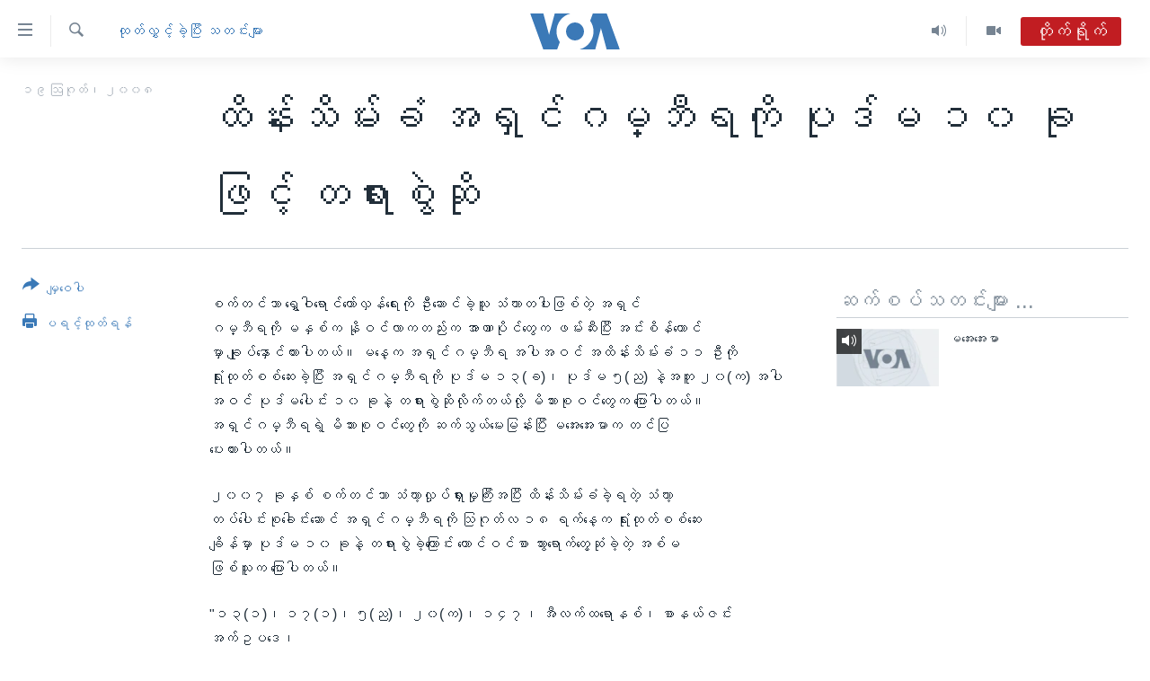

--- FILE ---
content_type: text/html; charset=utf-8
request_url: https://burmese.voanews.com/a/a-27-2008-08-19-ashin-gambira-93530969/1235490.html
body_size: 12860
content:

<!DOCTYPE html>
<html lang="my" dir="ltr" class="no-js">
<head>
<link href="/Content/responsive/VOA/my-MM/VOA-my-MM.css?&amp;av=0.0.0.0&amp;cb=306" rel="stylesheet"/>
<script src="https://tags.voanews.com/voa-pangea/prod/utag.sync.js"></script> <script type='text/javascript' src='https://www.youtube.com/iframe_api' async></script>
<script type="text/javascript">
//a general 'js' detection, must be on top level in <head>, due to CSS performance
document.documentElement.className = "js";
var cacheBuster = "306";
var appBaseUrl = "/";
var imgEnhancerBreakpoints = [0, 144, 256, 408, 650, 1023, 1597];
var isLoggingEnabled = false;
var isPreviewPage = false;
var isLivePreviewPage = false;
if (!isPreviewPage) {
window.RFE = window.RFE || {};
window.RFE.cacheEnabledByParam = window.location.href.indexOf('nocache=1') === -1;
const url = new URL(window.location.href);
const params = new URLSearchParams(url.search);
// Remove the 'nocache' parameter
params.delete('nocache');
// Update the URL without the 'nocache' parameter
url.search = params.toString();
window.history.replaceState(null, '', url.toString());
} else {
window.addEventListener('load', function() {
const links = window.document.links;
for (let i = 0; i < links.length; i++) {
links[i].href = '#';
links[i].target = '_self';
}
})
}
var pwaEnabled = false;
var swCacheDisabled;
</script>
<meta charset="utf-8" />
<title>ထိန်းသိမ်းခံ အရှင်ဂမ္ဘီရကို ပုဒ်မ ၁၀ ခုဖြင့် တရားစွဲဆို</title>
<meta name="description" content="စက်တင်ဘာ ရွှေဝါရောင်တော်လှန်ရေးကို ဦးဆောင်ခဲ့သူ သံဃာတပါးဖြစ်တဲ့ အရှင်ဂမ္ဘီရကို မနှစ်က နိုဝင်လာကတည်းက အာဏာပိုင်တွေက ဖမ်းဆီးပြီး အင်းစိန်ေ" />
<meta name="keywords" content="ထုတ်လွှင့်ခဲ့ပြီး သတင်းများ" />
<meta name="viewport" content="width=device-width, initial-scale=1.0" />
<meta http-equiv="X-UA-Compatible" content="IE=edge" />
<meta name="robots" content="max-image-preview:large"><meta property="fb:pages" content="351574300169" />
<meta name="msvalidate.01" content="3286EE554B6F672A6F2E608C02343C0E" />
<link href="https://burmese.voanews.com/a/a-27-2008-08-19-ashin-gambira-93530969/1235490.html" rel="canonical" />
<meta name="apple-mobile-web-app-title" content="ဗွီအိုအေ" />
<meta name="apple-mobile-web-app-status-bar-style" content="black" />
<meta name="apple-itunes-app" content="app-id=632618796, app-argument=//1235490.ltr" />
<meta content="ထိန်းသိမ်းခံ အရှင်ဂမ္ဘီရကို ပုဒ်မ ၁၀ ခုဖြင့် တရားစွဲဆို" property="og:title" />
<meta content="စက်တင်ဘာ ရွှေဝါရောင်တော်လှန်ရေးကို ဦးဆောင်ခဲ့သူ သံဃာတပါးဖြစ်တဲ့ အရှင်ဂမ္ဘီရကို မနှစ်က နိုဝင်လာကတည်းက အာဏာပိုင်တွေက ဖမ်းဆီးပြီး အင်းစိန်ေ" property="og:description" />
<meta content="article" property="og:type" />
<meta content="https://burmese.voanews.com/a/a-27-2008-08-19-ashin-gambira-93530969/1235490.html" property="og:url" />
<meta content="ဗွီအိုအေ" property="og:site_name" />
<meta content="https://www.facebook.com/VOABurmese" property="article:publisher" />
<meta content="https://burmese.voanews.com/Content/responsive/VOA/img/top_logo_news.png" property="og:image" />
<meta content="640" property="og:image:width" />
<meta content="640" property="og:image:height" />
<meta content="site logo" property="og:image:alt" />
<meta content="505354536143850" property="fb:app_id" />
<meta content="summary_large_image" name="twitter:card" />
<meta content="@VOABurmese" name="twitter:site" />
<meta content="https://burmese.voanews.com/Content/responsive/VOA/img/top_logo_news.png" name="twitter:image" />
<meta content="ထိန်းသိမ်းခံ အရှင်ဂမ္ဘီရကို ပုဒ်မ ၁၀ ခုဖြင့် တရားစွဲဆို" name="twitter:title" />
<meta content="စက်တင်ဘာ ရွှေဝါရောင်တော်လှန်ရေးကို ဦးဆောင်ခဲ့သူ သံဃာတပါးဖြစ်တဲ့ အရှင်ဂမ္ဘီရကို မနှစ်က နိုဝင်လာကတည်းက အာဏာပိုင်တွေက ဖမ်းဆီးပြီး အင်းစိန်ေ" name="twitter:description" />
<link rel="amphtml" href="https://burmese.voanews.com/amp/a-27-2008-08-19-ashin-gambira-93530969/1235490.html" />
<script type="application/ld+json">{"articleSection":"ထုတ်လွှင့်ခဲ့ပြီး သတင်းများ","isAccessibleForFree":true,"headline":"ထိန်းသိမ်းခံ အရှင်ဂမ္ဘီရကို ပုဒ်မ ၁၀ ခုဖြင့် တရားစွဲဆို","inLanguage":"my-MM","keywords":"ထုတ်လွှင့်ခဲ့ပြီး သတင်းများ","author":{"@type":"Person","name":"ဗွီအိုအေ"},"datePublished":"2008-08-19 00:00:00Z","dateModified":"2008-08-19 00:00:00Z","publisher":{"logo":{"width":512,"height":220,"@type":"ImageObject","url":"https://burmese.voanews.com/Content/responsive/VOA/my-MM/img/logo.png"},"@type":"NewsMediaOrganization","url":"https://burmese.voanews.com","sameAs":["https://www.facebook.com/VOABurmese","https://twitter.com/VOABurmese/","https://www.youtube.com/VOABurmese","https://www.instagram.com/VOABurmese","https://t.me/burmesevoanews"],"name":"ဗွီအိုအေသတင်းဌာန","alternateName":""},"@context":"https://schema.org","@type":"NewsArticle","mainEntityOfPage":"https://burmese.voanews.com/a/a-27-2008-08-19-ashin-gambira-93530969/1235490.html","url":"https://burmese.voanews.com/a/a-27-2008-08-19-ashin-gambira-93530969/1235490.html","description":"စက်တင်ဘာ ရွှေဝါရောင်တော်လှန်ရေးကို ဦးဆောင်ခဲ့သူ သံဃာတပါးဖြစ်တဲ့ အရှင်ဂမ္ဘီရကို မနှစ်က နိုဝင်လာကတည်းက အာဏာပိုင်တွေက ဖမ်းဆီးပြီး အင်းစိန်ေ","image":{"width":1080,"height":608,"@type":"ImageObject","url":"https://gdb.voanews.com/38CEF907-F6F1-40A7-AC67-CDE6A3271344_w1080_h608.png"},"name":"ထိန်းသိမ်းခံ အရှင်ဂမ္ဘီရကို ပုဒ်မ ၁၀ ခုဖြင့် တရားစွဲဆို"}</script>
<script src="/Scripts/responsive/infographics.b?v=dVbZ-Cza7s4UoO3BqYSZdbxQZVF4BOLP5EfYDs4kqEo1&amp;av=0.0.0.0&amp;cb=306"></script>
<script src="/Scripts/responsive/loader.b?v=Q26XNwrL6vJYKjqFQRDnx01Lk2pi1mRsuLEaVKMsvpA1&amp;av=0.0.0.0&amp;cb=306"></script>
<link rel="icon" type="image/svg+xml" href="/Content/responsive/VOA/img/webApp/favicon.svg" />
<link rel="alternate icon" href="/Content/responsive/VOA/img/webApp/favicon.ico" />
<link rel="apple-touch-icon" sizes="152x152" href="/Content/responsive/VOA/img/webApp/ico-152x152.png" />
<link rel="apple-touch-icon" sizes="144x144" href="/Content/responsive/VOA/img/webApp/ico-144x144.png" />
<link rel="apple-touch-icon" sizes="114x114" href="/Content/responsive/VOA/img/webApp/ico-114x114.png" />
<link rel="apple-touch-icon" sizes="72x72" href="/Content/responsive/VOA/img/webApp/ico-72x72.png" />
<link rel="apple-touch-icon-precomposed" href="/Content/responsive/VOA/img/webApp/ico-57x57.png" />
<link rel="icon" sizes="192x192" href="/Content/responsive/VOA/img/webApp/ico-192x192.png" />
<link rel="icon" sizes="128x128" href="/Content/responsive/VOA/img/webApp/ico-128x128.png" />
<meta name="msapplication-TileColor" content="#ffffff" />
<meta name="msapplication-TileImage" content="/Content/responsive/VOA/img/webApp/ico-144x144.png" />
<link rel="alternate" type="application/rss+xml" title="VOA - Top Stories [RSS]" href="/api/" />
<link rel="sitemap" type="application/rss+xml" href="/sitemap.xml" />
</head>
<body class=" nav-no-loaded cc_theme pg-article print-lay-article js-category-to-nav nojs-images ">
<script type="text/javascript" >
var analyticsData = {url:"https://burmese.voanews.com/a/a-27-2008-08-19-ashin-gambira-93530969/1235490.html",property_id:"455",article_uid:"1235490",page_title:"ထိန်းသိမ်းခံ အရှင်ဂမ္ဘီရကို ပုဒ်မ ၁၀ ခုဖြင့် တရားစွဲဆို",page_type:"article",content_type:"article",subcontent_type:"article",last_modified:"2008-08-19 00:00:00Z",pub_datetime:"2008-08-19 00:00:00Z",pub_year:"2008",pub_month:"08",pub_day:"19",pub_hour:"00",pub_weekday:"Tuesday",section:"ထုတ်လွှင့်ခဲ့ပြီး သတင်းများ",english_section:"archive",byline:"",categories:"archive",domain:"burmese.voanews.com",language:"Burmese",language_service:"VOA Burmese",platform:"web",copied:"no",copied_article:"",copied_title:"",runs_js:"Yes",cms_release:"8.44.0.0.306",enviro_type:"prod",slug:"a-27-2008-08-19-ashin-gambira-93530969",entity:"VOA",short_language_service:"BUR",platform_short:"W",page_name:"ထိန်းသိမ်းခံ အရှင်ဂမ္ဘီရကို ပုဒ်မ ၁၀ ခုဖြင့် တရားစွဲဆို"};
</script>
<noscript><iframe src="https://www.googletagmanager.com/ns.html?id=GTM-N8MP7P" height="0" width="0" style="display:none;visibility:hidden"></iframe></noscript><script type="text/javascript" data-cookiecategory="analytics">
var gtmEventObject = Object.assign({}, analyticsData, {event: 'page_meta_ready'});window.dataLayer = window.dataLayer || [];window.dataLayer.push(gtmEventObject);
if (top.location === self.location) { //if not inside of an IFrame
var renderGtm = "true";
if (renderGtm === "true") {
(function(w,d,s,l,i){w[l]=w[l]||[];w[l].push({'gtm.start':new Date().getTime(),event:'gtm.js'});var f=d.getElementsByTagName(s)[0],j=d.createElement(s),dl=l!='dataLayer'?'&l='+l:'';j.async=true;j.src='//www.googletagmanager.com/gtm.js?id='+i+dl;f.parentNode.insertBefore(j,f);})(window,document,'script','dataLayer','GTM-N8MP7P');
}
}
</script>
<!--Analytics tag js version start-->
<script type="text/javascript" data-cookiecategory="analytics">
var utag_data = Object.assign({}, analyticsData, {});
if(typeof(TealiumTagFrom)==='function' && typeof(TealiumTagSearchKeyword)==='function') {
var utag_from=TealiumTagFrom();var utag_searchKeyword=TealiumTagSearchKeyword();
if(utag_searchKeyword!=null && utag_searchKeyword!=='' && utag_data["search_keyword"]==null) utag_data["search_keyword"]=utag_searchKeyword;if(utag_from!=null && utag_from!=='') utag_data["from"]=TealiumTagFrom();}
if(window.top!== window.self&&utag_data.page_type==="snippet"){utag_data.page_type = 'iframe';}
try{if(window.top!==window.self&&window.self.location.hostname===window.top.location.hostname){utag_data.platform = 'self-embed';utag_data.platform_short = 'se';}}catch(e){if(window.top!==window.self&&window.self.location.search.includes("platformType=self-embed")){utag_data.platform = 'cross-promo';utag_data.platform_short = 'cp';}}
(function(a,b,c,d){ a="https://tags.voanews.com/voa-pangea/prod/utag.js"; b=document;c="script";d=b.createElement(c);d.src=a;d.type="text/java"+c;d.async=true; a=b.getElementsByTagName(c)[0];a.parentNode.insertBefore(d,a); })();
</script>
<!--Analytics tag js version end-->
<!-- Analytics tag management NoScript -->
<noscript>
<img style="position: absolute; border: none;" src="https://ssc.voanews.com/b/ss/bbgprod,bbgentityvoa/1/G.4--NS/1819715981?pageName=voa%3abur%3aw%3aarticle%3a%e1%80%91%e1%80%ad%e1%80%94%e1%80%ba%e1%80%b8%e1%80%9e%e1%80%ad%e1%80%99%e1%80%ba%e1%80%b8%e1%80%81%e1%80%b6%20%e1%80%a1%e1%80%9b%e1%80%be%e1%80%84%e1%80%ba%e1%80%82%e1%80%99%e1%80%b9%e1%80%98%e1%80%ae%e1%80%9b%e1%80%80%e1%80%ad%e1%80%af%20%e1%80%95%e1%80%af%e1%80%92%e1%80%ba%e1%80%99%20%e1%81%81%e1%81%80%20%e1%80%81%e1%80%af%e1%80%96%e1%80%bc%e1%80%84%e1%80%b7%e1%80%ba%20%e1%80%90%e1%80%9b%e1%80%ac%e1%80%b8%e1%80%85%e1%80%bd%e1%80%b2%e1%80%86%e1%80%ad%e1%80%af&amp;c6=%e1%80%91%e1%80%ad%e1%80%94%e1%80%ba%e1%80%b8%e1%80%9e%e1%80%ad%e1%80%99%e1%80%ba%e1%80%b8%e1%80%81%e1%80%b6%20%e1%80%a1%e1%80%9b%e1%80%be%e1%80%84%e1%80%ba%e1%80%82%e1%80%99%e1%80%b9%e1%80%98%e1%80%ae%e1%80%9b%e1%80%80%e1%80%ad%e1%80%af%20%e1%80%95%e1%80%af%e1%80%92%e1%80%ba%e1%80%99%20%e1%81%81%e1%81%80%20%e1%80%81%e1%80%af%e1%80%96%e1%80%bc%e1%80%84%e1%80%b7%e1%80%ba%20%e1%80%90%e1%80%9b%e1%80%ac%e1%80%b8%e1%80%85%e1%80%bd%e1%80%b2%e1%80%86%e1%80%ad%e1%80%af&amp;v36=8.44.0.0.306&amp;v6=D=c6&amp;g=https%3a%2f%2fburmese.voanews.com%2fa%2fa-27-2008-08-19-ashin-gambira-93530969%2f1235490.html&amp;c1=D=g&amp;v1=D=g&amp;events=event1,event52&amp;c16=voa%20burmese&amp;v16=D=c16&amp;c5=archive&amp;v5=D=c5&amp;ch=%e1%80%91%e1%80%af%e1%80%90%e1%80%ba%e1%80%9c%e1%80%bd%e1%80%be%e1%80%84%e1%80%b7%e1%80%ba%e1%80%81%e1%80%b2%e1%80%b7%e1%80%95%e1%80%bc%e1%80%ae%e1%80%b8%20%e1%80%9e%e1%80%90%e1%80%84%e1%80%ba%e1%80%b8%e1%80%99%e1%80%bb%e1%80%ac%e1%80%b8&amp;c15=burmese&amp;v15=D=c15&amp;c4=article&amp;v4=D=c4&amp;c14=1235490&amp;v14=D=c14&amp;v20=no&amp;c17=web&amp;v17=D=c17&amp;mcorgid=518abc7455e462b97f000101%40adobeorg&amp;server=burmese.voanews.com&amp;pageType=D=c4&amp;ns=bbg&amp;v29=D=server&amp;v25=voa&amp;v30=455&amp;v105=D=User-Agent " alt="analytics" width="1" height="1" /></noscript>
<!-- End of Analytics tag management NoScript -->
<!--*** Accessibility links - For ScreenReaders only ***-->
<section>
<div class="sr-only">
<h2>သုံးရလွယ်ကူစေသည့် Link များ</h2>
<ul>
<li><a href="#content" data-disable-smooth-scroll="1">ပင်မအကြောင်းအရာသို့ကျော်ကြည့်ရန်</a></li>
<li><a href="#navigation" data-disable-smooth-scroll="1">ပင်မအညွန်းစာမျက်နှာသို့ကျော်ကြည့်ရန်</a></li>
<li><a href="#txtHeaderSearch" data-disable-smooth-scroll="1">ရှာဖွေရန်နေရာသို့ကျော်ရန်</a></li>
</ul>
</div>
</section>
<div dir="ltr">
<div id="page">
<aside>
<div class="c-lightbox overlay-modal">
<div class="c-lightbox__intro">
<h2 class="c-lightbox__intro-title"></h2>
<button class="btn btn--rounded c-lightbox__btn c-lightbox__intro-next" title="ရှေ့သို့">
<span class="ico ico--rounded ico-chevron-forward"></span>
<span class="sr-only">ရှေ့သို့</span>
</button>
</div>
<div class="c-lightbox__nav">
<button class="btn btn--rounded c-lightbox__btn c-lightbox__btn--close" title="ပိတ်">
<span class="ico ico--rounded ico-close"></span>
<span class="sr-only">ပိတ်</span>
</button>
<button class="btn btn--rounded c-lightbox__btn c-lightbox__btn--prev" title="နောက်သို့">
<span class="ico ico--rounded ico-chevron-backward"></span>
<span class="sr-only">နောက်သို့</span>
</button>
<button class="btn btn--rounded c-lightbox__btn c-lightbox__btn--next" title="ရှေ့သို့">
<span class="ico ico--rounded ico-chevron-forward"></span>
<span class="sr-only">ရှေ့သို့</span>
</button>
</div>
<div class="c-lightbox__content-wrap">
<figure class="c-lightbox__content">
<span class="c-spinner c-spinner--lightbox">
<img src="/Content/responsive/img/player-spinner.png"
alt="please wait"
title="please wait" />
</span>
<div class="c-lightbox__img">
<div class="thumb">
<img src="" alt="" />
</div>
</div>
<figcaption>
<div class="c-lightbox__info c-lightbox__info--foot">
<span class="c-lightbox__counter"></span>
<span class="caption c-lightbox__caption"></span>
</div>
</figcaption>
</figure>
</div>
<div class="hidden">
<div class="content-advisory__box content-advisory__box--lightbox">
<span class="content-advisory__box-text">This image contains sensitive content which some people may find offensive or disturbing.</span>
<button class="btn btn--transparent content-advisory__box-btn m-t-md" value="text" type="button">
<span class="btn__text">
Click to reveal
</span>
</button>
</div>
</div>
</div>
<div class="print-dialogue">
<div class="container">
<h3 class="print-dialogue__title section-head">Print Options:</h3>
<div class="print-dialogue__opts">
<ul class="print-dialogue__opt-group">
<li class="form__group form__group--checkbox">
<input class="form__check " id="checkboxImages" name="checkboxImages" type="checkbox" checked="checked" />
<label for="checkboxImages" class="form__label m-t-md">Images</label>
</li>
<li class="form__group form__group--checkbox">
<input class="form__check " id="checkboxMultimedia" name="checkboxMultimedia" type="checkbox" checked="checked" />
<label for="checkboxMultimedia" class="form__label m-t-md">Multimedia</label>
</li>
</ul>
<ul class="print-dialogue__opt-group">
<li class="form__group form__group--checkbox">
<input class="form__check " id="checkboxEmbedded" name="checkboxEmbedded" type="checkbox" checked="checked" />
<label for="checkboxEmbedded" class="form__label m-t-md">Embedded Content</label>
</li>
<li class="hidden">
<input class="form__check " id="checkboxComments" name="checkboxComments" type="checkbox" />
<label for="checkboxComments" class="form__label m-t-md">Comments</label>
</li>
</ul>
</div>
<div class="print-dialogue__buttons">
<button class="btn btn--secondary close-button" type="button" title="Cancel">
<span class="btn__text ">Cancel</span>
</button>
<button class="btn btn-cust-print m-l-sm" type="button" title="ပရင့်ထုတ်ရန်">
<span class="btn__text ">ပရင့်ထုတ်ရန်</span>
</button>
</div>
</div>
</div>
<div class="ctc-message pos-fix">
<div class="ctc-message__inner">Link has been copied to clipboard</div>
</div>
</aside>
<div class="hdr-20 hdr-20--big">
<div class="hdr-20__inner">
<div class="hdr-20__max pos-rel">
<div class="hdr-20__side hdr-20__side--primary d-flex">
<label data-for="main-menu-ctrl" data-switcher-trigger="true" data-switch-target="main-menu-ctrl" class="burger hdr-trigger pos-rel trans-trigger" data-trans-evt="click" data-trans-id="menu">
<span class="ico ico-close hdr-trigger__ico hdr-trigger__ico--close burger__ico burger__ico--close"></span>
<span class="ico ico-menu hdr-trigger__ico hdr-trigger__ico--open burger__ico burger__ico--open"></span>
</label>
<div class="menu-pnl pos-fix trans-target" data-switch-target="main-menu-ctrl" data-trans-id="menu">
<div class="menu-pnl__inner">
<nav class="main-nav menu-pnl__item menu-pnl__item--first">
<ul class="main-nav__list accordeon" data-analytics-tales="false" data-promo-name="link" data-location-name="nav,secnav">
<li class="main-nav__item">
<a class="main-nav__item-name main-nav__item-name--link" href="/" title="မူလစာမျက်နှာ" >မူလစာမျက်နှာ</a>
</li>
<li class="main-nav__item">
<a class="main-nav__item-name main-nav__item-name--link" href="/p/5941.html" title="မြန်မာ" data-item-name="myanmar-news-responsive" >မြန်မာ</a>
</li>
<li class="main-nav__item accordeon__item" data-switch-target="menu-item-1709">
<label class="main-nav__item-name main-nav__item-name--label accordeon__control-label" data-switcher-trigger="true" data-for="menu-item-1709">
ကမ္ဘာ့သတင်းများ
<span class="ico ico-chevron-down main-nav__chev"></span>
</label>
<div class="main-nav__sub-list">
<a class="main-nav__item-name main-nav__item-name--link main-nav__item-name--sub" href="/p/5942.html" title="နိုင်ငံတကာ" data-item-name="international-news-responsive" >နိုင်ငံတကာ</a>
<a class="main-nav__item-name main-nav__item-name--link main-nav__item-name--sub" href="/us" title="အမေရိကန်" data-item-name="us-news" >အမေရိကန်</a>
<a class="main-nav__item-name main-nav__item-name--link main-nav__item-name--sub" href="/china-news" title="တရုတ်" data-item-name="China-news" >တရုတ်</a>
<a class="main-nav__item-name main-nav__item-name--link main-nav__item-name--sub" href="/israel-palestine" title="အစ္စရေး-ပါလက်စတိုင်း" data-item-name="israel-palestine" >အစ္စရေး-ပါလက်စတိုင်း</a>
</div>
</li>
<li class="main-nav__item">
<a class="main-nav__item-name main-nav__item-name--link" href="/p/5990.html" title="ဗွီဒီယို" data-item-name="video-news" >ဗွီဒီယို</a>
</li>
<li class="main-nav__item">
<a class="main-nav__item-name main-nav__item-name--link" href="/PressFreedom" title="သတင်းလွတ်လပ်ခွင့်" data-item-name="Press-Freedom" >သတင်းလွတ်လပ်ခွင့်</a>
</li>
<li class="main-nav__item">
<a class="main-nav__item-name main-nav__item-name--link" href="https://projects.voanews.com/china/global-footprint/data-explorer/burmese.html" title="ရပ်ဝန်းတခု လမ်းတခု အလွန်" target="_blank" rel="noopener">ရပ်ဝန်းတခု လမ်းတခု အလွန်</a>
</li>
<li class="main-nav__item accordeon__item" data-switch-target="menu-item-1716">
<label class="main-nav__item-name main-nav__item-name--label accordeon__control-label" data-switcher-trigger="true" data-for="menu-item-1716">
အင်္ဂလိပ်စာလေ့လာမယ်
<span class="ico ico-chevron-down main-nav__chev"></span>
</label>
<div class="main-nav__sub-list">
<a class="main-nav__item-name main-nav__item-name--link main-nav__item-name--sub" href="/p/6027.html" title="အမေရိကန်သုံးအီဒီယံ" data-item-name="american-idiom" >အမေရိကန်သုံးအီဒီယံ</a>
<a class="main-nav__item-name main-nav__item-name--link main-nav__item-name--sub" href="/p/6028.html" title="မကြေးမုံရဲ့ အင်္ဂလိပ်စာ" data-item-name="english-with-kaye-hmone" >မကြေးမုံရဲ့ အင်္ဂလိပ်စာ</a>
<a class="main-nav__item-name main-nav__item-name--link main-nav__item-name--sub" href="/p/6029.html" title="ရုပ်ရှင်ထဲက အင်္ဂလိပ်စာ" data-item-name="english-in-the-movies" >ရုပ်ရှင်ထဲက အင်္ဂလိပ်စာ</a>
<a class="main-nav__item-name main-nav__item-name--link main-nav__item-name--sub" href="/z/7559" title="သုတပဒေသာ အင်္ဂလိပ်စာ" data-item-name="english-in-a-minute" >သုတပဒေသာ အင်္ဂလိပ်စာ</a>
</div>
</li>
<li class="main-nav__item accordeon__item" data-switch-target="menu-item-1717">
<label class="main-nav__item-name main-nav__item-name--label accordeon__control-label" data-switcher-trigger="true" data-for="menu-item-1717">
အပတ်စဉ်ကဏ္ဍများ
<span class="ico ico-chevron-down main-nav__chev"></span>
</label>
<div class="main-nav__sub-list">
<a class="main-nav__item-name main-nav__item-name--link main-nav__item-name--sub" href="/p/5961.html" title="ရေဒီယို" data-item-name="radio-weekly" >ရေဒီယို</a>
<a class="main-nav__item-name main-nav__item-name--link main-nav__item-name--sub" href="/p/6047.html" title="တီဗွီ" data-item-name="weekly-tv-programs" >တီဗွီ</a>
</div>
</li>
<li class="main-nav__item">
<a class="main-nav__item-name main-nav__item-name--link" href="/p/5928.html" title="ရေဒီယိုနှင့်ရုပ်သံ အချက်အလက်များ" data-item-name="frequency-resp" >ရေဒီယိုနှင့်ရုပ်သံ အချက်အလက်များ</a>
</li>
<li class="main-nav__item">
<a class="main-nav__item-name main-nav__item-name--link" href="/programs" title="ရေဒီယို/တီဗွီအစီအစဉ်" >ရေဒီယို/တီဗွီအစီအစဉ်</a>
</li>
</ul>
</nav>
<div class="menu-pnl__item">
<a href="https://learningenglish.voanews.com/" class="menu-pnl__item-link" alt="Learning English">Learning English</a>
</div>
<div class="menu-pnl__item menu-pnl__item--social">
<h5 class="menu-pnl__sub-head">ဗွီအိုအေ လူမှုကွန်ယက်များ</h5>
<a href="https://www.facebook.com/VOABurmese" title="ဗွီအိုအေ Facebook" data-analytics-text="follow_on_facebook" class="btn btn--rounded btn--social-inverted menu-pnl__btn js-social-btn btn-facebook" target="_blank" rel="noopener">
<span class="ico ico-facebook-alt ico--rounded"></span>
</a>
<a href="https://twitter.com/VOABurmese/" title="ဗွီအိုအေ Twitter" data-analytics-text="follow_on_twitter" class="btn btn--rounded btn--social-inverted menu-pnl__btn js-social-btn btn-twitter" target="_blank" rel="noopener">
<span class="ico ico-twitter ico--rounded"></span>
</a>
<a href="https://www.youtube.com/VOABurmese" title="ဗွီအိုအေ YouTube " data-analytics-text="follow_on_youtube" class="btn btn--rounded btn--social-inverted menu-pnl__btn js-social-btn btn-youtube" target="_blank" rel="noopener">
<span class="ico ico-youtube ico--rounded"></span>
</a>
<a href="https://www.instagram.com/VOABurmese" title="ဗွီအိုအေ Instagram" data-analytics-text="follow_on_instagram" class="btn btn--rounded btn--social-inverted menu-pnl__btn js-social-btn btn-instagram" target="_blank" rel="noopener">
<span class="ico ico-instagram ico--rounded"></span>
</a>
<a href="https://t.me/burmesevoanews" title="ဗွီအိုအေ Telegram" data-analytics-text="follow_on_telegram" class="btn btn--rounded btn--social-inverted menu-pnl__btn js-social-btn btn-telegram" target="_blank" rel="noopener">
<span class="ico ico-telegram ico--rounded"></span>
</a>
</div>
<div class="menu-pnl__item">
<a href="/navigation/allsites" class="menu-pnl__item-link">
<span class="ico ico-languages "></span>
ဘာသာစကားများ
</a>
</div>
</div>
</div>
<label data-for="top-search-ctrl" data-switcher-trigger="true" data-switch-target="top-search-ctrl" class="top-srch-trigger hdr-trigger">
<span class="ico ico-close hdr-trigger__ico hdr-trigger__ico--close top-srch-trigger__ico top-srch-trigger__ico--close"></span>
<span class="ico ico-search hdr-trigger__ico hdr-trigger__ico--open top-srch-trigger__ico top-srch-trigger__ico--open"></span>
</label>
<div class="srch-top srch-top--in-header" data-switch-target="top-search-ctrl">
<div class="container">
<form action="/s" class="srch-top__form srch-top__form--in-header" id="form-topSearchHeader" method="get" role="search"><label for="txtHeaderSearch" class="sr-only">ရှာဖွေရလာဒ်</label>
<input type="text" id="txtHeaderSearch" name="k" placeholder="ရှာဖွေချင်သည့် စာသား" accesskey="s" value="" class="srch-top__input analyticstag-event" onkeydown="if (event.keyCode === 13) { FireAnalyticsTagEventOnSearch('search', $dom.get('#txtHeaderSearch')[0].value) }" />
<button title="ရှာဖွေရလာဒ်" type="submit" class="btn btn--top-srch analyticstag-event" onclick="FireAnalyticsTagEventOnSearch('search', $dom.get('#txtHeaderSearch')[0].value) ">
<span class="ico ico-search"></span>
</button></form>
</div>
</div>
<a href="/" class="main-logo-link">
<img src="/Content/responsive/VOA/my-MM/img/logo-compact.svg" class="main-logo main-logo--comp" alt="site logo">
<img src="/Content/responsive/VOA/my-MM/img/logo.svg" class="main-logo main-logo--big" alt="site logo">
</a>
</div>
<div class="hdr-20__side hdr-20__side--secondary d-flex">
<a href="/p/5990.html" title="Video" class="hdr-20__secondary-item" data-item-name="video">
<span class="ico ico-video hdr-20__secondary-icon"></span>
</a>
<a href="/z/4834.html" title="Audio" class="hdr-20__secondary-item" data-item-name="audio">
<span class="ico ico-audio hdr-20__secondary-icon"></span>
</a>
<a href="/s" title="ရှာဖွေရလာဒ်" class="hdr-20__secondary-item hdr-20__secondary-item--search" data-item-name="search">
<span class="ico ico-search hdr-20__secondary-icon hdr-20__secondary-icon--search"></span>
</a>
<div class="hdr-20__secondary-item live-b-drop">
<div class="live-b-drop__off">
<a href="/live/" class="live-b-drop__link" title="တိုက်ရိုက်" data-item-name="live">
<span class="badge badge--live-btn badge--live">
တိုက်ရိုက်
</span>
</a>
</div>
<div class="live-b-drop__on hidden">
<label data-for="live-ctrl" data-switcher-trigger="true" data-switch-target="live-ctrl" class="live-b-drop__label pos-rel">
<span class="badge badge--live badge--live-btn">
တိုက်ရိုက်
</span>
<span class="ico ico-close live-b-drop__label-ico live-b-drop__label-ico--close"></span>
</label>
<div class="live-b-drop__panel" id="targetLivePanelDiv" data-switch-target="live-ctrl"></div>
</div>
</div>
<div class="srch-bottom">
<form action="/s" class="srch-bottom__form d-flex" id="form-bottomSearch" method="get" role="search"><label for="txtSearch" class="sr-only">ရှာဖွေရလာဒ်</label>
<input type="search" id="txtSearch" name="k" placeholder="ရှာဖွေချင်သည့် စာသား" accesskey="s" value="" class="srch-bottom__input analyticstag-event" onkeydown="if (event.keyCode === 13) { FireAnalyticsTagEventOnSearch('search', $dom.get('#txtSearch')[0].value) }" />
<button title="ရှာဖွေရလာဒ်" type="submit" class="btn btn--bottom-srch analyticstag-event" onclick="FireAnalyticsTagEventOnSearch('search', $dom.get('#txtSearch')[0].value) ">
<span class="ico ico-search"></span>
</button></form>
</div>
</div>
<img src="/Content/responsive/VOA/my-MM/img/logo-print.gif" class="logo-print" alt="site logo">
<img src="/Content/responsive/VOA/my-MM/img/logo-print_color.png" class="logo-print logo-print--color" alt="site logo">
</div>
</div>
</div>
<script>
if (document.body.className.indexOf('pg-home') > -1) {
var nav2In = document.querySelector('.hdr-20__inner');
var nav2Sec = document.querySelector('.hdr-20__side--secondary');
var secStyle = window.getComputedStyle(nav2Sec);
if (nav2In && window.pageYOffset < 150 && secStyle['position'] !== 'fixed') {
nav2In.classList.add('hdr-20__inner--big')
}
}
</script>
<div class="c-hlights c-hlights--breaking c-hlights--no-item" data-hlight-display="mobile,desktop">
<div class="c-hlights__wrap container p-0">
<div class="c-hlights__nav">
<a role="button" href="#" title="နောက်သို့">
<span class="ico ico-chevron-backward m-0"></span>
<span class="sr-only">နောက်သို့</span>
</a>
<a role="button" href="#" title="ရှေ့သို့">
<span class="ico ico-chevron-forward m-0"></span>
<span class="sr-only">ရှေ့သို့</span>
</a>
</div>
<span class="c-hlights__label">
<span class="">နောက်ဆုံးရသတင်း</span>
<span class="switcher-trigger">
<label data-for="more-less-1" data-switcher-trigger="true" class="switcher-trigger__label switcher-trigger__label--more p-b-0" title="အသေးစိတ် ဖတ်ရှုရန်">
<span class="ico ico-chevron-down"></span>
</label>
<label data-for="more-less-1" data-switcher-trigger="true" class="switcher-trigger__label switcher-trigger__label--less p-b-0" title="Show less">
<span class="ico ico-chevron-up"></span>
</label>
</span>
</span>
<ul class="c-hlights__items switcher-target" data-switch-target="more-less-1">
</ul>
</div>
</div> <div id="content">
<main class="container">
<div class="hdr-container">
<div class="row">
<div class="col-category col-xs-12 col-md-2 pull-left"> <div class="category js-category">
<a class="" href="/z/120">ထုတ်လွှင့်ခဲ့ပြီး သတင်းများ</a> </div>
</div><div class="col-title col-xs-12 col-md-10 pull-right"> <h1 class="title pg-title">
ထိန်းသိမ်းခံ အရှင်ဂမ္ဘီရကို ပုဒ်မ ၁၀ ခုဖြင့် တရားစွဲဆို
</h1>
</div><div class="col-publishing-details col-xs-12 col-sm-12 col-md-2 pull-left"> <div class="publishing-details ">
<div class="published">
<span class="date" >
<time pubdate="pubdate" datetime="2008-08-19T06:30:00+06:30">
၁၉ ဩဂုတ်၊ ၂၀၀၈
</time>
</span>
</div>
</div>
</div><div class="col-lg-12 separator"> <div class="separator">
<hr class="title-line" />
</div>
</div>
</div>
</div>
<div class="body-container">
<div class="row">
<div class="col-xs-12 col-md-2 pull-left article-share">
<div class="share--box">
<div class="sticky-share-container" style="display:none">
<div class="container">
<a href="https://burmese.voanews.com" id="logo-sticky-share">&nbsp;</a>
<div class="pg-title pg-title--sticky-share">
ထိန်းသိမ်းခံ အရှင်ဂမ္ဘီရကို ပုဒ်မ ၁၀ ခုဖြင့် တရားစွဲဆို
</div>
<div class="sticked-nav-actions">
<!--This part is for sticky navigation display-->
<p class="buttons link-content-sharing p-0 ">
<button class="btn btn--link btn-content-sharing p-t-0 " id="btnContentSharing" value="text" role="Button" type="" title="မျှဝေနိုင်သည့်တခြားနည်းလမ်းများ">
<span class="ico ico-share ico--l"></span>
<span class="btn__text ">
မျှဝေပါ
</span>
</button>
</p>
<aside class="content-sharing js-content-sharing js-content-sharing--apply-sticky content-sharing--sticky"
role="complementary"
data-share-url="https://burmese.voanews.com/a/a-27-2008-08-19-ashin-gambira-93530969/1235490.html" data-share-title="ထိန်းသိမ်းခံ အရှင်ဂမ္ဘီရကို ပုဒ်မ ၁၀ ခုဖြင့် တရားစွဲဆို" data-share-text="">
<div class="content-sharing__popover">
<h6 class="content-sharing__title">မျှဝေပါ</h6>
<button href="#close" id="btnCloseSharing" class="btn btn--text-like content-sharing__close-btn">
<span class="ico ico-close ico--l"></span>
</button>
<ul class="content-sharing__list">
<li class="content-sharing__item">
<div class="ctc ">
<input type="text" class="ctc__input" readonly="readonly">
<a href="" js-href="https://burmese.voanews.com/a/a-27-2008-08-19-ashin-gambira-93530969/1235490.html" class="content-sharing__link ctc__button">
<span class="ico ico-copy-link ico--rounded ico--s"></span>
<span class="content-sharing__link-text">Copy link</span>
</a>
</div>
</li>
<li class="content-sharing__item">
<a href="https://facebook.com/sharer.php?u=https%3a%2f%2fburmese.voanews.com%2fa%2fa-27-2008-08-19-ashin-gambira-93530969%2f1235490.html"
data-analytics-text="share_on_facebook"
title="Facebook" target="_blank"
class="content-sharing__link js-social-btn">
<span class="ico ico-facebook ico--rounded ico--s"></span>
<span class="content-sharing__link-text">Facebook</span>
</a>
</li>
<li class="content-sharing__item">
<a href="https://twitter.com/share?url=https%3a%2f%2fburmese.voanews.com%2fa%2fa-27-2008-08-19-ashin-gambira-93530969%2f1235490.html&amp;text=%e1%80%91%e1%80%ad%e1%80%94%e1%80%ba%e1%80%b8%e1%80%9e%e1%80%ad%e1%80%99%e1%80%ba%e1%80%b8%e1%80%81%e1%80%b6+%e1%80%a1%e1%80%9b%e1%80%be%e1%80%84%e1%80%ba%e1%80%82%e1%80%99%e1%80%b9%e1%80%98%e1%80%ae%e1%80%9b%e1%80%80%e1%80%ad%e1%80%af+%e1%80%95%e1%80%af%e1%80%92%e1%80%ba%e1%80%99+%e1%81%81%e1%81%80+%e1%80%81%e1%80%af%e1%80%96%e1%80%bc%e1%80%84%e1%80%b7%e1%80%ba+%e1%80%90%e1%80%9b%e1%80%ac%e1%80%b8%e1%80%85%e1%80%bd%e1%80%b2%e1%80%86%e1%80%ad%e1%80%af"
data-analytics-text="share_on_twitter"
title="Twitter" target="_blank"
class="content-sharing__link js-social-btn">
<span class="ico ico-twitter ico--rounded ico--s"></span>
<span class="content-sharing__link-text">Twitter</span>
</a>
</li>
<li class="content-sharing__item visible-xs-inline-block visible-sm-inline-block">
<a href="whatsapp://send?text=https%3a%2f%2fburmese.voanews.com%2fa%2fa-27-2008-08-19-ashin-gambira-93530969%2f1235490.html"
data-analytics-text="share_on_whatsapp"
title="WhatsApp" target="_blank"
class="content-sharing__link js-social-btn">
<span class="ico ico-whatsapp ico--rounded ico--s"></span>
<span class="content-sharing__link-text">WhatsApp</span>
</a>
</li>
<li class="content-sharing__item">
<a href="https://telegram.me/share/url?url=https%3a%2f%2fburmese.voanews.com%2fa%2fa-27-2008-08-19-ashin-gambira-93530969%2f1235490.html"
data-analytics-text="share_on_telegram"
title="Telegram" target="_blank"
class="content-sharing__link js-social-btn">
<span class="ico ico-telegram ico--rounded ico--s"></span>
<span class="content-sharing__link-text">Telegram</span>
</a>
</li>
<li class="content-sharing__item visible-md-inline-block visible-lg-inline-block">
<a href="https://web.whatsapp.com/send?text=https%3a%2f%2fburmese.voanews.com%2fa%2fa-27-2008-08-19-ashin-gambira-93530969%2f1235490.html"
data-analytics-text="share_on_whatsapp_desktop"
title="WhatsApp" target="_blank"
class="content-sharing__link js-social-btn">
<span class="ico ico-whatsapp ico--rounded ico--s"></span>
<span class="content-sharing__link-text">WhatsApp</span>
</a>
</li>
<li class="content-sharing__item visible-xs-inline-block visible-sm-inline-block">
<a href="https://line.me/R/msg/text/?https%3a%2f%2fburmese.voanews.com%2fa%2fa-27-2008-08-19-ashin-gambira-93530969%2f1235490.html"
data-analytics-text="share_on_line"
title="Line" target="_blank"
class="content-sharing__link js-social-btn">
<span class="ico ico-line ico--rounded ico--s"></span>
<span class="content-sharing__link-text">Line</span>
</a>
</li>
<li class="content-sharing__item visible-md-inline-block visible-lg-inline-block">
<a href="https://timeline.line.me/social-plugin/share?url=https%3a%2f%2fburmese.voanews.com%2fa%2fa-27-2008-08-19-ashin-gambira-93530969%2f1235490.html"
data-analytics-text="share_on_line_desktop"
title="Line" target="_blank"
class="content-sharing__link js-social-btn">
<span class="ico ico-line ico--rounded ico--s"></span>
<span class="content-sharing__link-text">Line</span>
</a>
</li>
<li class="content-sharing__item">
<a href="mailto:?body=https%3a%2f%2fburmese.voanews.com%2fa%2fa-27-2008-08-19-ashin-gambira-93530969%2f1235490.html&amp;subject=ထိန်းသိမ်းခံ အရှင်ဂမ္ဘီရကို ပုဒ်မ ၁၀ ခုဖြင့် တရားစွဲဆို"
title="Email"
class="content-sharing__link ">
<span class="ico ico-email ico--rounded ico--s"></span>
<span class="content-sharing__link-text">Email</span>
</a>
</li>
</ul>
</div>
</aside>
</div>
</div>
</div>
<div class="links">
<p class="buttons link-content-sharing p-0 ">
<button class="btn btn--link btn-content-sharing p-t-0 " id="btnContentSharing" value="text" role="Button" type="" title="မျှဝေနိုင်သည့်တခြားနည်းလမ်းများ">
<span class="ico ico-share ico--l"></span>
<span class="btn__text ">
မျှဝေပါ
</span>
</button>
</p>
<aside class="content-sharing js-content-sharing " role="complementary"
data-share-url="https://burmese.voanews.com/a/a-27-2008-08-19-ashin-gambira-93530969/1235490.html" data-share-title="ထိန်းသိမ်းခံ အရှင်ဂမ္ဘီရကို ပုဒ်မ ၁၀ ခုဖြင့် တရားစွဲဆို" data-share-text="">
<div class="content-sharing__popover">
<h6 class="content-sharing__title">မျှဝေပါ</h6>
<button href="#close" id="btnCloseSharing" class="btn btn--text-like content-sharing__close-btn">
<span class="ico ico-close ico--l"></span>
</button>
<ul class="content-sharing__list">
<li class="content-sharing__item">
<div class="ctc ">
<input type="text" class="ctc__input" readonly="readonly">
<a href="" js-href="https://burmese.voanews.com/a/a-27-2008-08-19-ashin-gambira-93530969/1235490.html" class="content-sharing__link ctc__button">
<span class="ico ico-copy-link ico--rounded ico--l"></span>
<span class="content-sharing__link-text">Copy link</span>
</a>
</div>
</li>
<li class="content-sharing__item">
<a href="https://facebook.com/sharer.php?u=https%3a%2f%2fburmese.voanews.com%2fa%2fa-27-2008-08-19-ashin-gambira-93530969%2f1235490.html"
data-analytics-text="share_on_facebook"
title="Facebook" target="_blank"
class="content-sharing__link js-social-btn">
<span class="ico ico-facebook ico--rounded ico--l"></span>
<span class="content-sharing__link-text">Facebook</span>
</a>
</li>
<li class="content-sharing__item">
<a href="https://twitter.com/share?url=https%3a%2f%2fburmese.voanews.com%2fa%2fa-27-2008-08-19-ashin-gambira-93530969%2f1235490.html&amp;text=%e1%80%91%e1%80%ad%e1%80%94%e1%80%ba%e1%80%b8%e1%80%9e%e1%80%ad%e1%80%99%e1%80%ba%e1%80%b8%e1%80%81%e1%80%b6+%e1%80%a1%e1%80%9b%e1%80%be%e1%80%84%e1%80%ba%e1%80%82%e1%80%99%e1%80%b9%e1%80%98%e1%80%ae%e1%80%9b%e1%80%80%e1%80%ad%e1%80%af+%e1%80%95%e1%80%af%e1%80%92%e1%80%ba%e1%80%99+%e1%81%81%e1%81%80+%e1%80%81%e1%80%af%e1%80%96%e1%80%bc%e1%80%84%e1%80%b7%e1%80%ba+%e1%80%90%e1%80%9b%e1%80%ac%e1%80%b8%e1%80%85%e1%80%bd%e1%80%b2%e1%80%86%e1%80%ad%e1%80%af"
data-analytics-text="share_on_twitter"
title="Twitter" target="_blank"
class="content-sharing__link js-social-btn">
<span class="ico ico-twitter ico--rounded ico--l"></span>
<span class="content-sharing__link-text">Twitter</span>
</a>
</li>
<li class="content-sharing__item visible-xs-inline-block visible-sm-inline-block">
<a href="whatsapp://send?text=https%3a%2f%2fburmese.voanews.com%2fa%2fa-27-2008-08-19-ashin-gambira-93530969%2f1235490.html"
data-analytics-text="share_on_whatsapp"
title="WhatsApp" target="_blank"
class="content-sharing__link js-social-btn">
<span class="ico ico-whatsapp ico--rounded ico--l"></span>
<span class="content-sharing__link-text">WhatsApp</span>
</a>
</li>
<li class="content-sharing__item">
<a href="https://telegram.me/share/url?url=https%3a%2f%2fburmese.voanews.com%2fa%2fa-27-2008-08-19-ashin-gambira-93530969%2f1235490.html"
data-analytics-text="share_on_telegram"
title="Telegram" target="_blank"
class="content-sharing__link js-social-btn">
<span class="ico ico-telegram ico--rounded ico--l"></span>
<span class="content-sharing__link-text">Telegram</span>
</a>
</li>
<li class="content-sharing__item visible-md-inline-block visible-lg-inline-block">
<a href="https://web.whatsapp.com/send?text=https%3a%2f%2fburmese.voanews.com%2fa%2fa-27-2008-08-19-ashin-gambira-93530969%2f1235490.html"
data-analytics-text="share_on_whatsapp_desktop"
title="WhatsApp" target="_blank"
class="content-sharing__link js-social-btn">
<span class="ico ico-whatsapp ico--rounded ico--l"></span>
<span class="content-sharing__link-text">WhatsApp</span>
</a>
</li>
<li class="content-sharing__item visible-xs-inline-block visible-sm-inline-block">
<a href="https://line.me/R/msg/text/?https%3a%2f%2fburmese.voanews.com%2fa%2fa-27-2008-08-19-ashin-gambira-93530969%2f1235490.html"
data-analytics-text="share_on_line"
title="Line" target="_blank"
class="content-sharing__link js-social-btn">
<span class="ico ico-line ico--rounded ico--l"></span>
<span class="content-sharing__link-text">Line</span>
</a>
</li>
<li class="content-sharing__item visible-md-inline-block visible-lg-inline-block">
<a href="https://timeline.line.me/social-plugin/share?url=https%3a%2f%2fburmese.voanews.com%2fa%2fa-27-2008-08-19-ashin-gambira-93530969%2f1235490.html"
data-analytics-text="share_on_line_desktop"
title="Line" target="_blank"
class="content-sharing__link js-social-btn">
<span class="ico ico-line ico--rounded ico--l"></span>
<span class="content-sharing__link-text">Line</span>
</a>
</li>
<li class="content-sharing__item">
<a href="mailto:?body=https%3a%2f%2fburmese.voanews.com%2fa%2fa-27-2008-08-19-ashin-gambira-93530969%2f1235490.html&amp;subject=ထိန်းသိမ်းခံ အရှင်ဂမ္ဘီရကို ပုဒ်မ ၁၀ ခုဖြင့် တရားစွဲဆို"
title="Email"
class="content-sharing__link ">
<span class="ico ico-email ico--rounded ico--l"></span>
<span class="content-sharing__link-text">Email</span>
</a>
</li>
</ul>
</div>
</aside>
<p class="link-print visible-md visible-lg buttons p-0">
<button class="btn btn--link btn-print p-t-0" onclick="if (typeof FireAnalyticsTagEvent === 'function') {FireAnalyticsTagEvent({ on_page_event: 'print_story' });}return false" title="ပရင့်ထုတ်ရန်">
<span class="ico ico-print"></span>
<span class="btn__text">ပရင့်ထုတ်ရန်</span>
</button>
</p>
</div>
</div>
</div>
<div class="col-xs-12 col-sm-12 col-md-10 col-lg-10 pull-right">
<div class="row">
<div class="col-xs-12 col-sm-12 col-md-8 col-lg-8 pull-left bottom-offset content-offset">
<div id="article-content" class="content-floated-wrap fb-quotable">
<div class="wsw">
<p>
</p><p>စက်တင်ဘာ ရွှေဝါရောင်တော်လှန်ရေးကို ဦးဆောင်ခဲ့သူ
သံဃာတပါးဖြစ်တဲ့ အရှင်<br />ဂမ္ဘီရကို မနှစ်က နိုဝင်လာကတည်းက အာဏာပိုင်တွေက ဖမ်းဆီးပြီး
အင်းစိန်ထောင်<br />မှာ ချုပ်နှောင်ထားပါတယ်။ မနေ့က အရှင်ဂမ္ဘီရ အပါအဝင် အထိန်းသိမ်းခံ ၁၁
ဦးကို<br />ရုံးထုတ်စစ်ဆေးခဲ့ပြီး အရှင်ဂမ္ဘီရကို ပုဒ်မ ၁၃(ခ)၊ ပုဒ်မ ၅(ည) နဲ့အတူ ၂၀(က)
အပါ<br />အဝင် ပုဒ်မပေါင်း ၁၀ ခုနဲ့ တရားစွဲဆိုလိုက်တယ်လို့ မိသားစုဝင်တွေက ပြောပါတယ်။<br />အရှင်ဂမ္ဘီရရဲ့ မိသားစုဝင်တွေကို ဆက်သွယ်မေးမြန်းပြီး မအေးအေးမာက တင်ပြ<br />ပေးထားပါတယ်။</p>
<p>၂၀၀၇ ခုနှစ် စက်တင်ဘာ သံဃာ့လှုပ်ရှားမှုကြီးအပြီး
ထိန်းသိမ်းခံခဲ့ရတဲ့ သံဃာ့<br />တပ်ပေါင်းစုခေါင်းဆောင် အရှင်ဂမ္ဘီရကို သြဂုတ်လ ၁၈
ရက်နေ့က ရုံးထုတ်စစ်ဆေး<br />ချိန်မှာ ပုဒ်မ ၁၀ ခုနဲ့ တရားစွဲခဲ့ကြောင်း ထောင်ဝင်စာ
သွားရောက်တွေ့ဆုံခဲ့တဲ့ အစ်မ<br />ဖြစ်သူက ပြောပါတယ်။</p>
<p>&quot;၁၃(၁)၊ ၁၇(၁)၊ ၅(ည)၊ ၂၀(က)၊ ၁၄၇၊ အီလက်ထရောနစ်၊
စာနယ်ဇင်းအက်ဥပဒေ၊<br />၂၉၅၊ ၅၀၅(ခ)၊ တခုက မသိဘူး။ ဦးဇင်းကို ပြန်မေးရဦးမယ်။ သူ့ကို
၁၀ မှုနဲ့စွဲတယ်တဲ့။<br />ဦးဇင်းအပါအဝင် ၁၁ ယောက် ရုံးထုတ်တယ်တဲ့။ အစ်ကိုကြီး
ကိုအောင်ကျော်ကျော်ပါ<br />တယ်၊ ဦးကေလာသ (မန္တလေး) ပါတယ်၊ စာရေးဆရာ မင်းဆက် ခေါ် ဦးသုမန<br />(မန္တလေး)
ပါတယ်၊ မဂ္ဂင်ဆရာတော်ကြီးပါတယ်၊ ဦးဇင်းကျောင်းကျောင်းပါတယ်၊<br />ကိုသန်းနိုင်
(တောင်တွင်းကြီး) ပါတယ်၊ ကိုကျော်ကျော်နိုင် (မြစ်ခြေ) ပါတယ်၊<br />ကိုဝဏ္ဏအောင်
(မန္တလေး) ပါတယ်၊ ဦးရွှေမောင် (မန္တလေး)၊ ကျန်တဲ့သူတွေကတော့<br />၅ ခုစီလောက်နဲ့ပဲစွဲတယ်။
ဦးဇင်းကိုတော့ ၁၀ ခုနဲ့စွဲတယ်။ သူကတော့ မျှော်လင့်ပြီး<br />သားပါ၊ အဲဒါပဲပြောပါတယ်။
သိပ်ပြီး ထူးထူးခြားခြားတော့ မပြောဘူး။&quot;</p>
<p>အရှင်ဂမ္ဘီရကို အခုလို ပုဒ်မအများကြီးနဲ့
တရားစွဲဆိုမှုအပေါ် မိသားစုအနေနဲ့ အရှင်ဂမ္ဘီရ<br />ဟာ ပြစ်မှုကျူးလွန်ထားတယ်လို့
မယူဆကြောင်း အခုလိုပြောပါတယ်။</p>
<p>&quot;ပြစ်မှုကျူးလွန်တယ်လို့တော့ မယူဆပါဘူး။ ဆင်းရဲမွဲတေနေတဲ့
ပြည်သူပြည်သားတွေ<br />အတွက် ရှေ့ကနေ ရပ်ပေးခဲ့တာလို့ပဲ ယူဆပါတယ်။
လုပ်သင့်လုပ်ထိုက်တာကို<br />လုပ်တယ်လို့ပဲ ယူဆပါတယ်။&quot;</p>
<p>မြန်မာနိုင်ငံကိုလာရောက်ခဲ့တဲ့ ကုလသမဂ္ဂရဲ့ လူ့အခွင့်အရေး
ကိုယ်စားလှယ်ဟာ<br />အင်းစိန်ထောင်ကို သွားရောက်တဲ့အချိန်မှာ ဦးဂမ္ဘီရနဲ့ တွေ့ဆုံခဲ့ပါတယ်။
ဦးဂမ္ဘီရနဲ့<br />တွေ့ဆုံချိန်မှာ မိနစ် ၂၀ ခန့်သာ တွေ့လိုက်ရတဲ့အတွက် ဘာမှ
သိပ်ပြီးပြောပြချိန်<br />တောင် မရခဲ့ဘူးလို့ ဆိုပါတယ်။ ဦးဂမ္ဘီရဟာ ထောင်ထဲမှာ
သင်္ကန်းဝတ်ခွင့် တောင်းဆို<br />ခဲ့ပေမယ့် မရခဲ့တဲ့အကြောင်းကိုလည်း မိသားစုက
ပြောသွားပါတယ်။</p>
<p>အကျဉ်းထောင်ထဲမှာ လက်ရှိအချိန်မှာတော့
ကျန်းမာရေးကောင်းကြောင်းနဲ့ မိသားစု<br />နဲ့လည်း တပတ်တကြိမ် တွေ့ခွင့်ရတယ်လို့ မိသားစုက
ပြောသွားပါတယ်။</p>
<p>ဦးဂမ္ဘီရကို အခုလို ပုဒ်မအများကြီးနဲ့
အရေးယူထားခြင်းအပေါ် ထိုင်း-မြန်မာနယ်စပ်<br />အခြေစိုက် သာသနာ့ဥသျှောင်အဖွဲ့ရဲ့
ဒုတိယဥက္ကဋ္ဌ ဦးပညာသာမိက အခုလိုပြောကြား<br />ပါတယ်။</p>
<p>&quot;သူလုပ်လိုက်တဲ့လုပ်ရပ်တွေမှာ သာသနာညှိုးနွမ်းမှု၊
သာသနာရဲ့ ဂုဏ်သိက္ခာ ထိပါးမှု<br />ဆိုတဲ့ အချက်အလက်တွေကလည်း လုံးဝမပါဘဲနဲ့ စက်တင်ဘာ
တနှစ်ပြည့်တဲ့ အချိန်<br />အခါ ကာလမှာ အခုလို အစိုးရက စွဲချက်တင်တယ်ဆိုတာ လုံးဝ
တရားနည်းလမ်းမကျ<br />ဘဲ အတင်းအဓမ္မ ပြစ်ဒဏ်ချခြင်းဖြစ်တယ်။</p>
<p>&quot;နောက်တခုက သံဃာ့မဟာနာယက ဆရာတော်ကြီးတွေ အပါအဝင်
ဆရာတော်ကြီး<br />တွေ အကုန်လုံးက ဆရာတော် ဦးဂမ္ဘီရ အပါအဝင် သံဃာတွေကို အတင်းအကျပ်<br />ဖမ်းဆီးခွင့်တွေ၊ အမိန့်တွေ အမျိုးမျိုးထုတ်တယ်။ ပြီးတော့ ဒီမှာ သာသနာဆိုတာ
ဓမ္မ<br />စက်ကိုမသုံးဘဲ အာဏာစက်ကိုသုံးတယ်။ ဆရာတော်ဦးဂမ္ဘီရရဲ့ အမှု ၁၀ မှုထဲမှာလည်း<br />ပဲ
သံဃာ့နာယကနဲ့ သာသနာရေးဝန်ကြီးဌာနက စွဲချက်တင်ထားတဲ့အမှုတွေ ပါတယ်။&quot;</p>
<p>အခုဆိုရင် မြန်မာစစ်အစိုးရရဲ့ ဖိနှိပ်မှုတွေထဲမှာ
သံဃာ့မဟာနာယကအဖွဲ့ကြီးပါ ပါဝင်<br />ပတ်သက်နေတဲ့အတွက် ကမ္ဘာ့နိုင်ငံအသီးသီးက
ဗုဒ္ဓဘာသာအဖွဲ့တွေကို အကြောင်း<br />ကြားပြီး ပိတ်ဆို့မှုတွေနဲ့ တရားစွဲဆိုမှုတွေ
လုပ်ဆောင်သွားမယ့်အကြောင်းကိုလည်း<br />ပြောပါတယ်။</p>
<p>&quot;ပြည်ပနိုင်ငံအသီးသီးက လက်ခံခြင်းမပြုအောင်
သူတို့နဲ့ပတ်သက်နေတဲ့ အလုပ်<br />မှန်သမျှကို အဖွဲ့အစည်းအကုန်လုံးက ငြင်းဆန်ပြီး
မဟာသံဃာ့နာယကအဖွဲ့မှာ ပါဝင်<br />နေတဲ့ သြဝါဒစရိယ အပါအဝင် ဒီဆရာတော်ကြီးများ အားလုံးနဲ့
သက်ဆိုင်တဲ့ သံဃာ<br />တော်များကိုပါ ပြည်ပကို ထွက်ခွင့်မပြုဘဲ သာသနာတော်ကြီး
တိုးတက်အောင်<br />လုပ်တာ မဟုတ်ဘဲ သာသနာတော် ပျက်စီးအောင် လုပ်နေတယ်ဆိုတာ၊ နောက်တခု<br />က
နအဖစစ်အာဏာရှင်များနဲ့ နအဖသံဃာများ ပူးပေါင်းပြီး သာသနာတော်နဲ့
လူထု<br />တွေအကျိုးစီးပွား ပျက်စီးအောင် ဆောင်ရွက်နေတယ်ဆိုတဲ့ အကြောင်းတွေကို
ရဲရဲဝံ့ဝံ့<br />ဖော်ထုတ်ပြီး တင်ပြနိုင်ဖို့အတွက် ကြိုးစားလုပ်ဆောင်သွားမယ်လို့
ဦးဇင်းက<br />ပြောကြားလိုပါတယ်။&quot;</p>
အရှင်ဂမ္ဘီရကို ပြီးခဲ့တဲ့ ၂၀၀၇ ခုနှစ် နိုဝင်ဘာလ ၄
ရက်နေ့မှာ မန္တလေးတိုင်း၊ စဉ့်ကိုင်<br />မြို့နယ်အတွင်းမှာ ဖမ်းဆီးခဲ့တာဖြစ်ပါတယ်။
အရှင်ဂမ္ဘီရဟာ လွတ်လပ်စွာပြောဆိုခွင့်<br />ဆုကို ပြီးခဲ့တဲ့ဧပြီလက ရရှိခဲ့တာလည်း
ဖြစ်ပါတယ်။
</div>
</div>
</div>
<div class="col-xs-12 col-sm-12 col-md-4 col-lg-4 pull-left design-top-offset"> <div class="media-block-wrap">
<h2 class="section-head">ဆက်စပ်သတင်းများ ...</h2>
<div class="row">
<ul>
<li class="col-xs-12 col-sm-6 col-md-12 col-lg-12 mb-grid">
<div class="media-block ">
<a href="/a/2094012.html" class="img-wrap img-wrap--t-spac img-wrap--size-4 img-wrap--float" title="မအေးအေးမာ">
<div class="thumb thumb16_9">
<noscript class="nojs-img">
<img src="https://gdb.voanews.com/38CEF907-F6F1-40A7-AC67-CDE6A3271344_w100_r1.png" alt="မအေးအေးမာ" />
</noscript>
<img data-src="https://gdb.voanews.com/38CEF907-F6F1-40A7-AC67-CDE6A3271344_w33_r1.png" src="" alt="မအေးအေးမာ" class=""/>
</div>
<span class="ico ico-audio ico--media-type"></span>
</a>
<div class="media-block__content media-block__content--h">
<a href="/a/2094012.html">
<h4 class="media-block__title media-block__title--size-4" title="မအေးအေးမာ">
မအေးအေးမာ
</h4>
</a>
</div>
</div>
</li>
</ul>
</div>
</div>
</div>
</div>
</div>
</div>
</div>
</main>
</div>
<footer role="contentinfo">
<div id="foot" class="foot">
<div class="container">
<div class="foot-nav collapsed" id="foot-nav">
<div class="menu">
<ul class="items">
<li class="socials block-socials">
<span class="handler" id="socials-handler">
ဗွီအိုအေ လူမှုကွန်ယက်များ
</span>
<div class="inner">
<ul class="subitems follow">
<li>
<a href="https://www.facebook.com/VOABurmese" title="ဗွီအိုအေ Facebook" data-analytics-text="follow_on_facebook" class="btn btn--rounded js-social-btn btn-facebook" target="_blank" rel="noopener">
<span class="ico ico-facebook-alt ico--rounded"></span>
</a>
</li>
<li>
<a href="https://twitter.com/VOABurmese/" title="ဗွီအိုအေ Twitter" data-analytics-text="follow_on_twitter" class="btn btn--rounded js-social-btn btn-twitter" target="_blank" rel="noopener">
<span class="ico ico-twitter ico--rounded"></span>
</a>
</li>
<li>
<a href="https://www.youtube.com/VOABurmese" title="ဗွီအိုအေ YouTube " data-analytics-text="follow_on_youtube" class="btn btn--rounded js-social-btn btn-youtube" target="_blank" rel="noopener">
<span class="ico ico-youtube ico--rounded"></span>
</a>
</li>
<li>
<a href="https://www.instagram.com/VOABurmese" title="ဗွီအိုအေ Instagram" data-analytics-text="follow_on_instagram" class="btn btn--rounded js-social-btn btn-instagram" target="_blank" rel="noopener">
<span class="ico ico-instagram ico--rounded"></span>
</a>
</li>
<li>
<a href="https://t.me/burmesevoanews" title="ဗွီအိုအေ Telegram" data-analytics-text="follow_on_telegram" class="btn btn--rounded js-social-btn btn-telegram" target="_blank" rel="noopener">
<span class="ico ico-telegram ico--rounded"></span>
</a>
</li>
<li>
<a href="/rssfeeds" title="RSS" data-analytics-text="follow_on_rss" class="btn btn--rounded js-social-btn btn-rss" >
<span class="ico ico-rss ico--rounded"></span>
</a>
</li>
<li>
<a href="/podcasts" title="ပေါ့ဒ်ကတ်စ်" data-analytics-text="follow_on_podcast" class="btn btn--rounded js-social-btn btn-podcast" >
<span class="ico ico-podcast ico--rounded"></span>
</a>
</li>
<li>
<a href="/subscribe.html" title="Subscribe" data-analytics-text="follow_on_subscribe" class="btn btn--rounded js-social-btn btn-email" >
<span class="ico ico-email ico--rounded"></span>
</a>
</li>
</ul>
</div>
</li>
<li class="block-primary collapsed collapsible item">
<span class="handler">
သတင်း
<span title="close tab" class="ico ico-chevron-up"></span>
<span title="open tab" class="ico ico-chevron-down"></span>
<span title="add" class="ico ico-plus"></span>
<span title="remove" class="ico ico-minus"></span>
</span>
<div class="inner">
<ul class="subitems">
<li class="subitem">
<a class="handler" href="/myanmar" title="မြန်မာ" >မြန်မာ</a>
</li>
<li class="subitem">
<a class="handler" href="/international" title="နိုင်ငံတကာ" >နိုင်ငံတကာ</a>
</li>
<li class="subitem">
<a class="handler" href="/us" title="အမေရိကန်" >အမေရိကန်</a>
</li>
<li class="subitem">
<a class="handler" href="/z/7429" title="တရုတ်" >တရုတ်</a>
</li>
<li class="subitem">
<a class="handler" href="/z/7673" title="အစ္စရေး-ပါလက်စတိုင်း" >အစ္စရေး-ပါလက်စတိုင်း</a>
</li>
</ul>
</div>
</li>
<li class="block-primary collapsed collapsible item">
<span class="handler">
၀န်ဆောင်မှုများ
<span title="close tab" class="ico ico-chevron-up"></span>
<span title="open tab" class="ico ico-chevron-down"></span>
<span title="add" class="ico ico-plus"></span>
<span title="remove" class="ico ico-minus"></span>
</span>
<div class="inner">
<ul class="subitems">
<li class="subitem">
<a class="handler" href="https://burmese.voanews.com/rss.html?tab=Rss" title="RSS" >RSS</a>
</li>
<li class="subitem">
<a class="handler" href="https://burmese.voanews.com/rss.html?tab=Podcast" title="ပေါ့ဒ်ကတ်စ်" >ပေါ့ဒ်ကတ်စ်</a>
</li>
<li class="subitem">
<a class="handler" href="https://burmese.voanews.com/subscribe.html" title="နေ့စဉ်အီးမေးလ်သတင်းလွှာ" >နေ့စဉ်အီးမေးလ်သတင်းလွှာ</a>
</li>
</ul>
</div>
</li>
<li class="block-secondary collapsed collapsible item">
<span class="handler">
အပတ်စဉ်ကဏ္ဍများ
<span title="close tab" class="ico ico-chevron-up"></span>
<span title="open tab" class="ico ico-chevron-down"></span>
<span title="add" class="ico ico-plus"></span>
<span title="remove" class="ico ico-minus"></span>
</span>
<div class="inner">
<ul class="subitems">
<li class="subitem">
<a class="handler" href="/z/7455" title="အယ်ဒီတာနဲ့ ဆွေးနွေးခန်း" >အယ်ဒီတာနဲ့ ဆွေးနွေးခန်း</a>
</li>
<li class="subitem">
<a class="handler" href="/z/6900" title="ဒီမိုကရေစီ၊ လူ့အခွင့်အရေးနှင့် ခေတ်ပြိုင်ကမ္ဘာ" >ဒီမိုကရေစီ၊ လူ့အခွင့်အရေးနှင့် ခေတ်ပြိုင်ကမ္ဘာ</a>
</li>
<li class="subitem">
<a class="handler" href="/z/2526" title="သတင်းသုံးသပ်ချက်" >သတင်းသုံးသပ်ချက်</a>
</li>
<li class="subitem">
<a class="handler" href="/z/2521" title="ဒီမိုကရေစီရေးရာ" >ဒီမိုကရေစီရေးရာ</a>
</li>
<li class="subitem">
<a class="handler" href="/z/2531" title="အမေရိကန်နိုင်ငံရေး" >အမေရိကန်နိုင်ငံရေး</a>
</li>
<li class="subitem">
<a class="handler" href="/z/4861" title="သတင်းထောက်မှတ်စု" >သတင်းထောက်မှတ်စု</a>
</li>
<li class="subitem">
<a class="handler" href="/z/4863" title="ကမ္ဘာ့သတင်းမီဒီယာထဲက မြန်မာ" >ကမ္ဘာ့သတင်းမီဒီယာထဲက မြန်မာ</a>
</li>
<li class="subitem">
<a class="handler" href="/z/6901" title="ကမ္ဘာ့ မြန်မာ့ မီဒီယာမြင်ကွင်း" >ကမ္ဘာ့ မြန်မာ့ မီဒီယာမြင်ကွင်း</a>
</li>
<li class="subitem">
<a class="handler" href="/z/2528" title="သိပ္ပံနဲ့နည်းပညာ" >သိပ္ပံနဲ့နည်းပညာ</a>
</li>
<li class="subitem">
<a class="handler" href="/z/7399" title="ဥတုရာသီနဲ့ အနာဂတ်ကမ္ဘာ" >ဥတုရာသီနဲ့ အနာဂတ်ကမ္ဘာ</a>
</li>
<li class="subitem">
<a class="handler" href="/z/2522" title="စီးပွားရေး" >စီးပွားရေး</a>
</li>
<li class="subitem">
<a class="handler" href="/z/6826" title="တပတ်အတွင်း အားကစား" >တပတ်အတွင်း အားကစား</a>
</li>
<li class="subitem">
<a class="handler" href="/z/7436" title="လယ်ယာစီးပွားသတင်းများ" >လယ်ယာစီးပွားသတင်းများ</a>
</li>
<li class="subitem">
<a class="handler" href="/z/7591" title="ယူကရိန်း၊ မြန်မာ နှိုင်းယှဉ်ချက်" >ယူကရိန်း၊ မြန်မာ နှိုင်းယှဉ်ချက်</a>
</li>
<li class="subitem">
<a class="handler" href="/z/4853" title="ထူးခြားဆန်းပြားသတင်းများ" >ထူးခြားဆန်းပြားသတင်းများ</a>
</li>
<li class="subitem">
<a class="handler" href="/z/7409" title="လူမှုရှုခင်း" >လူမှုရှုခင်း</a>
</li>
<li class="subitem">
<a class="handler" href="/z/2525" title="မြန်မာပြည်မှပေးစာ" >မြန်မာပြည်မှပေးစာ</a>
</li>
<li class="subitem">
<a class="handler" href="/z/7077" title="မြင်ကွင်းကျယ်မှတ်စုများ" >မြင်ကွင်းကျယ်မှတ်စုများ</a>
</li>
<li class="subitem">
<a class="handler" href="/z/4382" title="ကမ္ဘာတလွှားခရီးသွား" >ကမ္ဘာတလွှားခရီးသွား</a>
</li>
<li class="subitem">
<a class="handler" href="/z/7437" title="ဒီသီတင်းပတ် အာရှနိုင်ငံရေး" >ဒီသီတင်းပတ် အာရှနိုင်ငံရေး</a>
</li>
<li class="subitem">
<a class="handler" href="/z/2522" title="အာရှစီးပွားရေး" >အာရှစီးပွားရေး</a>
</li>
<li class="subitem">
<a class="handler" href="/z/2523" title="ကျန်းမာရေး" >ကျန်းမာရေး</a>
</li>
<li class="subitem">
<a class="handler" href="/z/2534" title="အမျိုးသမီးကဏ္ဍ" >အမျိုးသမီးကဏ္ဍ</a>
</li>
<li class="subitem">
<a class="handler" href="/z/7472" title="ရိုဟင်ဂျာအရေး မျှော်လင့်ချက်" >ရိုဟင်ဂျာအရေး မျှော်လင့်ချက်</a>
</li>
<li class="subitem">
<a class="handler" href="/z/7310" title="တိုင်းရင်းသတင်းလွှာ" >တိုင်းရင်းသတင်းလွှာ</a>
</li>
<li class="subitem">
<a class="handler" href="/z/6826" title="တပတ်အတွင်း အားကစား" >တပတ်အတွင်း အားကစား</a>
</li>
<li class="subitem">
<a class="handler" href="/z/7959" title="သုတစုံလင် အမေရိကန်တခွင်" >သုတစုံလင် အမေရိကန်တခွင်</a>
</li>
<li class="subitem">
<a class="handler" href="/z/7780" title="Gen Z" >Gen Z</a>
</li>
<li class="subitem">
<a class="handler" href="/z/7435" title="နေရာပေါင်းစုံ အကြောင်းစုံ" >နေရာပေါင်းစုံ အကြောင်းစုံ</a>
</li>
<li class="subitem">
<a class="handler" href="/z/6970" title="ဒို့အသံ" >ဒို့အသံ</a>
</li>
<li class="subitem">
<a class="handler" href="/z/4385" title="သက်တံရောင်သတင်းလွှာ" >သက်တံရောင်သတင်းလွှာ</a>
</li>
</ul>
</div>
</li>
<li class="block-secondary collapsed collapsible item">
<span class="handler">
အင်္ဂလိပ်သင်ခန်းစာများ
<span title="close tab" class="ico ico-chevron-up"></span>
<span title="open tab" class="ico ico-chevron-down"></span>
<span title="add" class="ico ico-plus"></span>
<span title="remove" class="ico ico-minus"></span>
</span>
<div class="inner">
<ul class="subitems">
<li class="subitem">
<a class="handler" href="/z/2512" title="အီဒီယံသင်ခန်းစာ" >အီဒီယံသင်ခန်းစာ</a>
</li>
<li class="subitem">
<a class="handler" href="/z/4251" title="မကြေးမုံရဲ့အင်္ဂလိပ်စာ" >မကြေးမုံရဲ့အင်္ဂလိပ်စာ</a>
</li>
<li class="subitem">
<a class="handler" href="/z/4844" title="ရုပ်ရှင်ထဲက အင်္ဂလိပ်စာ" >ရုပ်ရှင်ထဲက အင်္ဂလိပ်စာ</a>
</li>
<li class="subitem">
<a class="handler" href="/z/7559" title="သုတပဒေသာ အင်္ဂလိပ်စာ" >သုတပဒေသာ အင်္ဂလိပ်စာ</a>
</li>
</ul>
</div>
</li>
<li class="block-secondary collapsed collapsible item">
<span class="handler">
ရေဒီယို
<span title="close tab" class="ico ico-chevron-up"></span>
<span title="open tab" class="ico ico-chevron-down"></span>
<span title="add" class="ico ico-plus"></span>
<span title="remove" class="ico ico-minus"></span>
</span>
<div class="inner">
<ul class="subitems">
<li class="subitem">
<a class="handler" href="/z/2540" title="နံနက်ပိုင်း ၆း၀၀-ရး၀၀" >နံနက်ပိုင်း ၆း၀၀-ရး၀၀</a>
</li>
<li class="subitem">
<a class="handler" href="/z/2539" title="ညပိုင်း ၉း၀၀-၁၀း၀၀" >ညပိုင်း ၉း၀၀-၁၀း၀၀</a>
</li>
</ul>
</div>
</li>
<li class="block-secondary collapsed collapsible item">
<span class="handler">
ရုပ်သံအစီအစဉ်နှင့် ဗွီဒီယိုကဏ္ဍများ
<span title="close tab" class="ico ico-chevron-up"></span>
<span title="open tab" class="ico ico-chevron-down"></span>
<span title="add" class="ico ico-plus"></span>
<span title="remove" class="ico ico-minus"></span>
</span>
<div class="inner">
<ul class="subitems">
<li class="subitem">
<a class="handler" href="/z/2823" title="နေ့စဉ်တီဗွီသတင်းလွှာ" >နေ့စဉ်တီဗွီသတင်းလွှာ</a>
</li>
<li class="subitem">
<a class="handler" href="/z/6377" title="ရေဒီယို ရုပ်သံအစီအစဉ်" >ရေဒီယို ရုပ်သံအစီအစဉ်</a>
</li>
<li class="subitem">
<a class="handler" href="/z/2541" title="အပတ်စဉ်တီဗွီမဂ္ဂဇင်း" >အပတ်စဉ်တီဗွီမဂ္ဂဇင်း</a>
</li>
<li class="subitem">
<a class="handler" href="/z/4381" title="မြန်မာ" >မြန်မာ</a>
</li>
<li class="subitem">
<a class="handler" href="/z/4380" title="နိုင်ငံတကာ" >နိုင်ငံတကာ</a>
</li>
<li class="subitem">
<a class="handler" href="/z/4406" title="တွေ့ဆုံမေးမြန်းခန်း" >တွေ့ဆုံမေးမြန်းခန်း</a>
</li>
<li class="subitem">
<a class="handler" href="/z/7473" title="ရေမြေခြားမှ ရုပ်ပုံလွှာ" >ရေမြေခြားမှ ရုပ်ပုံလွှာ</a>
</li>
<li class="subitem">
<a class="handler" href="/factcheck" title="ပိုလီဂရပ်ဖ်.အင်ဖို" >ပိုလီဂရပ်ဖ်.အင်ဖို</a>
</li>
<li class="subitem">
<a class="handler" href="/z/5553" title="ဗွီအိုအေ ပုံပြရုပ်သံ" >ဗွီအိုအေ ပုံပြရုပ်သံ</a>
</li>
<li class="subitem">
<a class="handler" href="/z/6963" title="ဗွီအိုအေ တမိနစ်သတင်း" >ဗွီအိုအေ တမိနစ်သတင်း</a>
</li>
<li class="subitem">
<a class="handler" href="/z/6953" title="နော်သဇင်ရဲ့ Vlog" >နော်သဇင်ရဲ့ Vlog</a>
</li>
</ul>
</div>
</li>
<li class="block-secondary collapsed collapsible item">
<span class="handler">
ဗွီအိုအေအကြောင်း
<span title="close tab" class="ico ico-chevron-up"></span>
<span title="open tab" class="ico ico-chevron-down"></span>
<span title="add" class="ico ico-plus"></span>
<span title="remove" class="ico ico-minus"></span>
</span>
<div class="inner">
<ul class="subitems">
<li class="subitem">
<a class="handler" href="/p/3830.html" title="ဌာနမိတ်ဆက်" >ဌာနမိတ်ဆက်</a>
</li>
<li class="subitem">
<a class="handler" href="/p/5928.html" title="မီတာလှိုင်းများ" >မီတာလှိုင်းများ</a>
</li>
</ul>
</div>
</li>
<li class="block-secondary collapsed collapsible item">
<span class="handler">
ဗွီအိုအေ မိုဘိုင်းလ်အက်ပ်များ ဒေါင်းလုတ်ယူရန်
<span title="close tab" class="ico ico-chevron-up"></span>
<span title="open tab" class="ico ico-chevron-down"></span>
<span title="add" class="ico ico-plus"></span>
<span title="remove" class="ico ico-minus"></span>
</span>
<div class="inner">
<ul class="subitems">
<li class="subitem">
<a class="handler" href="https://burmese.voanews.com/p/8030.html" title="VOA+" >VOA+</a>
</li>
<li class="subitem">
<a class="handler" href="https://apps.apple.com/app/id1385522925" title="ဗွီအိုအေမိုဘိုင်းလ်သတင်းအက်ပ်-Apple" target="_blank" rel="noopener">ဗွီအိုအေမိုဘိုင်းလ်သတင်းအက်ပ်-Apple</a>
</li>
<li class="subitem">
<a class="handler" href="https://play.google.com/store/apps/details?id=com.audionowdigital.player.voaburmese" title="ဗွီအိုအေမိုဘိုင်းလ်သတင်းအက်ပ်-Android" target="_blank" rel="noopener">ဗွီအိုအေမိုဘိုင်းလ်သတင်းအက်ပ်-Android</a>
</li>
</ul>
</div>
</li>
<li class="block-secondary collapsed collapsible item">
<span class="handler">
Other Links
<span title="close tab" class="ico ico-chevron-up"></span>
<span title="open tab" class="ico ico-chevron-down"></span>
<span title="add" class="ico ico-plus"></span>
<span title="remove" class="ico ico-minus"></span>
</span>
<div class="inner">
<ul class="subitems">
<li class="subitem">
<a class="handler" href="https://www.usagm.gov/" title="USAGM" >USAGM</a>
</li>
<li class="subitem">
<a class="handler" href="http://www.insidevoa.com/" title="Press Room" >Press Room</a>
</li>
<li class="subitem">
<a class="handler" href="http://www.rfa.org/burmese/" title="လွတ်လပ်တဲ့ အာရှအသံ RFA" >လွတ်လပ်တဲ့ အာရှအသံ RFA</a>
</li>
<li class="subitem">
<a class="handler" href="https://editorials.voa.gov/p/9526.html" title="အေမရိကန္အစိုးရမူဝါဒ" target="_blank" rel="noopener">အေမရိကန္အစိုးရမူဝါဒ</a>
</li>
<li class="subitem">
<a class="handler" href="https://www.voanews.com/p/5338.html" title="VOA&#39;s Privacy Policy" target="_blank" rel="noopener">VOA&#39;s Privacy Policy</a>
</li>
<li class="subitem">
<a class="handler" href="https://www.voanews.com/section-508" title="Accessibility" target="_blank" rel="noopener">Accessibility</a>
</li>
</ul>
</div>
</li>
</ul>
</div>
</div>
<div class="foot__item foot__item--copyrights">
<p class="copyright"></p>
</div>
</div>
</div>
</footer> </div>
</div>
<script defer src="/Scripts/responsive/serviceWorkerInstall.js?cb=306"></script>
<script type="text/javascript">
// opera mini - disable ico font
if (navigator.userAgent.match(/Opera Mini/i)) {
document.getElementsByTagName("body")[0].className += " can-not-ff";
}
// mobile browsers test
if (typeof RFE !== 'undefined' && RFE.isMobile) {
if (RFE.isMobile.any()) {
document.getElementsByTagName("body")[0].className += " is-mobile";
}
else {
document.getElementsByTagName("body")[0].className += " is-not-mobile";
}
}
</script>
<script src="/conf.js?x=306" type="text/javascript"></script>
<div class="responsive-indicator">
<div class="visible-xs-block">XS</div>
<div class="visible-sm-block">SM</div>
<div class="visible-md-block">MD</div>
<div class="visible-lg-block">LG</div>
</div>
<script type="text/javascript">
var bar_data = {
"apiId": "1235490",
"apiType": "1",
"isEmbedded": "0",
"culture": "my-MM",
"cookieName": "cmsLoggedIn",
"cookieDomain": "burmese.voanews.com"
};
</script>
<div id="scriptLoaderTarget" style="display:none;contain:strict;"></div>
</body>
</html>